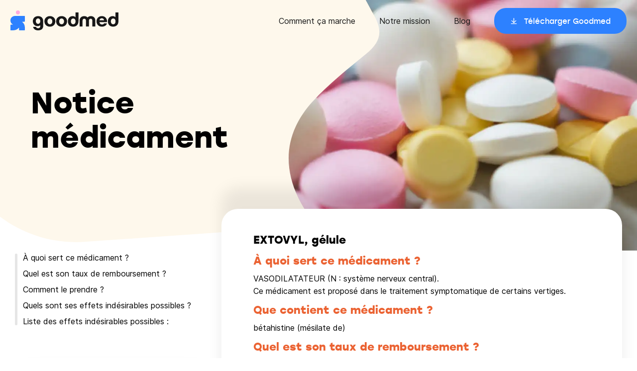

--- FILE ---
content_type: text/html
request_url: https://goodmed.com/medicaments/60887044
body_size: 20952
content:
<!DOCTYPE html><html lang="fr"><head><meta charSet="utf-8"/><meta http-equiv="x-ua-compatible" content="ie=edge"/><meta name="viewport" content="width=device-width, initial-scale=1, shrink-to-fit=no"/><meta name="generator" content="Gatsby 4.25.9"/><meta data-react-helmet="true" name="description" content="EXTOVYL, gélule"/><meta data-react-helmet="true" name="image" content="https://goodmed.com/goodmed-opengraph.jpg"/><meta data-react-helmet="true" property="og:url" content="https://goodmed.com/medicaments/60887044"/><meta data-react-helmet="true" property="og:title" content="EXTOVYL, gélule"/><meta data-react-helmet="true" property="og:description" content="EXTOVYL, gélule"/><meta data-react-helmet="true" name="viewport" content="width=device-width, initial-scale=1.0, maximum-scale=1.0, user-scalable=no"/><meta data-react-helmet="true" name="apple-itunes-app" content="app-id=1608397784"/><meta data-react-helmet="true" property="og:image" content="https://goodmed.com/goodmed-opengraph.jpg"/><meta data-react-helmet="true" name="twitter:card" content="summary_large_image"/><meta data-react-helmet="true" name="twitter:title" content="EXTOVYL, gélule"/><meta data-react-helmet="true" name="twitter:description" content="EXTOVYL, gélule"/><meta data-react-helmet="true" name="theme-color" content="#FEFAF1"/><meta data-react-helmet="true" name="twitter:image" content="https://goodmed.com/goodmed-opengraph.jpg"/><style data-href="/styles.cbdbd998a135ac5c0d70.css" data-identity="gatsby-global-css">*{background-repeat:no-repeat;box-sizing:border-box}a{text-decoration:none}a,abbr,acronym,address,applet,article,aside,audio,b,big,blockquote,body,canvas,caption,center,cite,code,dd,del,details,dfn,div,dl,dt,em,embed,fieldset,figcaption,figure,footer,form,h1,h2,h3,h4,h5,h6,header,hgroup,html,i,iframe,img,ins,kbd,label,legend,li,mark,menu,nav,object,ol,output,p,pre,q,ruby,s,samp,section,small,span,strike,strong,sub,summary,sup,table,tbody,td,tfoot,th,thead,time,tr,tt,u,ul,var,video{border:0;font-size:100%;font:inherit;margin:0;padding:0;vertical-align:baseline}article,aside,details,figcaption,figure,footer,header,hgroup,menu,nav,section{display:block}body{line-height:1}ol,ul{list-style:none}blockquote,q{quotes:none}blockquote:after,blockquote:before,q:after,q:before{content:"";content:none}table{border-collapse:collapse;border-spacing:0}@font-face{font-display:fallback;font-family:stolz;font-style:normal;font-weight:400;src:url(https://prismic-io.s3.amazonaws.com/goodmed/717ce391-0c77-4403-9fee-31ba27b31bc3_stolzl-regular-webfont.woff2) format("woff2"),url(https://prismic-io.s3.amazonaws.com/goodmed/bcc78a7a-cf60-451f-b0a4-806548c9412c_stolzl-regular-webfont.woff) format("woff")}@font-face{font-display:swap;font-family:stolz;font-style:normal;font-weight:500;src:url(https://prismic-io.s3.amazonaws.com/goodmed/02b1d10a-1358-4b46-abbd-fcb762c65222_stolzl-medium-webfont.woff2) format("woff2"),url(https://prismic-io.s3.amazonaws.com/goodmed/4cd26aad-2797-4a11-b6f5-1882062488ef_stolzl-medium-webfont.woff) format("woff")}@font-face{font-display:swap;font-family:stolz;font-style:normal;font-weight:700;src:url(https://prismic-io.s3.amazonaws.com/goodmed/b8bf0973-f2f8-4f06-ba07-3487d98e5398_stolzl-bold-webfont.woff2) format("woff2"),url(https://prismic-io.s3.amazonaws.com/goodmed/23579134-f6b7-45c9-ad8e-849e750ec9d5_stolzl-bold-webfont.woff) format("woff")}@font-face{font-display:swap;font-family:inter;font-style:normal;font-weight:400;src:url(https://prismic-io.s3.amazonaws.com/goodmed/0f564e3b-66bc-4817-833d-922451b11433_inter-regular.woff2) format("woff2"),url(https://prismic-io.s3.amazonaws.com/goodmed/2a172457-fc45-4b53-be05-bbc1c6796297_inter-regular.woff) format("woff")}@font-face{font-display:swap;font-family:inter;font-style:normal;font-weight:500;src:url(https://prismic-io.s3.amazonaws.com/goodmed/8a098844-2e1e-4afe-8c28-18b645eb96c6_inter-medium.woff2) format("woff2"),url(https://prismic-io.s3.amazonaws.com/goodmed/837c2110-7a1b-45b8-93a8-e29d1ecf4abc_inter-medium.woff) format("woff")}@media screen and (max-width:1280px){body,html{overflow-x:hidden}}body{font-family:inter,sans-serif;font-weight:400}html{-webkit-font-smoothing:antialiased;box-sizing:border-box;scroll-behavior:smooth}*,:after,:before{box-sizing:inherit}h1,h2,h3,h4,h5{font-family:stolz,sans-serif;font-weight:700}</style><title data-react-helmet="true">EXTOVYL, gélule</title><link data-react-helmet="true" rel="canonical" href="https://goodmed.com/medicaments/60887044"/><style>.gatsby-image-wrapper{position:relative;overflow:hidden}.gatsby-image-wrapper picture.object-fit-polyfill{position:static!important}.gatsby-image-wrapper img{bottom:0;height:100%;left:0;margin:0;max-width:none;padding:0;position:absolute;right:0;top:0;width:100%;object-fit:cover}.gatsby-image-wrapper [data-main-image]{opacity:0;transform:translateZ(0);transition:opacity .25s linear;will-change:opacity}.gatsby-image-wrapper-constrained{display:inline-block;vertical-align:top}</style><noscript><style>.gatsby-image-wrapper noscript [data-main-image]{opacity:1!important}.gatsby-image-wrapper [data-placeholder-image]{opacity:0!important}</style></noscript><script type="module">const e="undefined"!=typeof HTMLImageElement&&"loading"in HTMLImageElement.prototype;e&&document.body.addEventListener("load",(function(e){if(void 0===e.target.dataset.mainImage)return;if(void 0===e.target.dataset.gatsbyImageSsr)return;const t=e.target;let a=null,n=t;for(;null===a&&n;)void 0!==n.parentNode.dataset.gatsbyImageWrapper&&(a=n.parentNode),n=n.parentNode;const o=a.querySelector("[data-placeholder-image]"),r=new Image;r.src=t.currentSrc,r.decode().catch((()=>{})).then((()=>{t.style.opacity=1,o&&(o.style.opacity=0,o.style.transition="opacity 500ms linear")}))}),!0);</script><link rel="sitemap" type="application/xml" href="/sitemap-index.xml"/><script data-gatsby="web-vitals-polyfill">
              !function(){var e,t,n,i,r={passive:!0,capture:!0},a=new Date,o=function(){i=[],t=-1,e=null,f(addEventListener)},c=function(i,r){e||(e=r,t=i,n=new Date,f(removeEventListener),u())},u=function(){if(t>=0&&t<n-a){var r={entryType:"first-input",name:e.type,target:e.target,cancelable:e.cancelable,startTime:e.timeStamp,processingStart:e.timeStamp+t};i.forEach((function(e){e(r)})),i=[]}},s=function(e){if(e.cancelable){var t=(e.timeStamp>1e12?new Date:performance.now())-e.timeStamp;"pointerdown"==e.type?function(e,t){var n=function(){c(e,t),a()},i=function(){a()},a=function(){removeEventListener("pointerup",n,r),removeEventListener("pointercancel",i,r)};addEventListener("pointerup",n,r),addEventListener("pointercancel",i,r)}(t,e):c(t,e)}},f=function(e){["mousedown","keydown","touchstart","pointerdown"].forEach((function(t){return e(t,s,r)}))},p="hidden"===document.visibilityState?0:1/0;addEventListener("visibilitychange",(function e(t){"hidden"===document.visibilityState&&(p=t.timeStamp,removeEventListener("visibilitychange",e,!0))}),!0);o(),self.webVitals={firstInputPolyfill:function(e){i.push(e),u()},resetFirstInputPolyfill:o,get firstHiddenTime(){return p}}}();
            </script><script>window.dataLayer = window.dataLayer || [];window.dataLayer.push({"platform":"gatsby"}); (function(w,d,s,l,i){w[l]=w[l]||[];w[l].push({'gtm.start': new Date().getTime(),event:'gtm.js'});var f=d.getElementsByTagName(s)[0], j=d.createElement(s),dl=l!='dataLayer'?'&l='+l:'';j.async=true;j.src= 'https://www.googletagmanager.com/gtm.js?id='+i+dl+'';f.parentNode.insertBefore(j,f); })(window,document,'script','dataLayer', 'GTM-MZ73Z9R');</script><link rel="preconnect" href="https://plausible.io"/><script async="" defer="" data-domain="goodmed.com" src="https://plausible.io/js/plausible.js"></script><script>
          window.plausible = window.plausible || function() { (window.plausible.q = window.plausible.q || []).push(arguments) };
          
          </script><link rel="preconnect" href="https://static.cdn.prismic.io"/><link rel="dns-prefetch" href="https://static.cdn.prismic.io"/><style data-styled="" data-styled-version="5.3.3">.cfkVYL{box-sizing:border-box;margin:0 auto;max-width:100%;padding:0 20px;}/*!sc*/
@media (min-width:769px){.cfkVYL{max-width:1220px;width:100%;}}/*!sc*/
.cfkVYL *{box-sizing:border-box;}/*!sc*/
data-styled.g1[id="container__Container-sc-1pxeeax-0"]{content:"cfkVYL,"}/*!sc*/
.idkCYq{display:-webkit-box;display:-webkit-flex;display:-ms-flexbox;display:flex;-webkit-flex-flow:row wrap;-ms-flex-flow:row wrap;flex-flow:row wrap;width:calc(100% + 24px);margin-left:-24px;}/*!sc*/
data-styled.g9[id="grid__Grid-sc-4iw6zv-0"]{content:"idkCYq,"}/*!sc*/
.cqSLRJ{padding-left:24px;-webkit-flex:1 1 auto;-ms-flex:1 1 auto;flex:1 1 auto;width:100%;max-width:100%;}/*!sc*/
@media (max-width:768px) and (min-width:481px){.cqSLRJ{width:100%;max-width:100%;}}/*!sc*/
@media (max-width:1024px) and (min-width:769px){.cqSLRJ{width:33.333333333333336%;max-width:33.333333333333336%;}}/*!sc*/
@media (min-width:1025px){.cqSLRJ{width:33.333333333333336%;max-width:33.333333333333336%;}}/*!sc*/
.bpsJEN{padding-left:24px;-webkit-flex:1 1 auto;-ms-flex:1 1 auto;flex:1 1 auto;width:100%;max-width:100%;}/*!sc*/
@media (max-width:768px) and (min-width:481px){.bpsJEN{width:100%;max-width:100%;}}/*!sc*/
@media (max-width:1024px) and (min-width:769px){.bpsJEN{width:66.66666666666667%;max-width:66.66666666666667%;}}/*!sc*/
@media (min-width:1025px){.bpsJEN{width:66.66666666666667%;max-width:66.66666666666667%;}}/*!sc*/
data-styled.g10[id="grid__GridItem-sc-4iw6zv-1"]{content:"cqSLRJ,bpsJEN,"}/*!sc*/
.dSlWBK{margin-bottom:8px;font-weight:700;font-family:"stolz";}/*!sc*/
@media (min-width:769px){.dSlWBK{margin-bottom:32px;}}/*!sc*/
data-styled.g13[id="headings__TextElement-sc-cce706-0"]{content:"leNrUg,dSlWBK,"}/*!sc*/
.dGKBKd{font-size:20px;line-height:25px;}/*!sc*/
data-styled.g14[id="headings__P00-sc-cce706-1"]{content:"dGKBKd,"}/*!sc*/
@media (min-width:769px){.iJXTmq{font-size:22px;line-height:27.5px;}}/*!sc*/
data-styled.g15[id="headings__P0-sc-cce706-2"]{content:"iJXTmq,"}/*!sc*/
.dpWDfa{font-size:20px;line-height:25px;}/*!sc*/
@media (min-width:769px){.dpWDfa{font-size:24px;line-height:27.5px;}}/*!sc*/
data-styled.g18[id="headings__P3-sc-cce706-5"]{content:"dpWDfa,"}/*!sc*/
.eEMaCI{font-size:36px;line-height:41px;}/*!sc*/
@media (min-width:769px){.eEMaCI{font-size:60px;line-height:69px;}}/*!sc*/
data-styled.g19[id="headings__T2-sc-cce706-6"]{content:"eEMaCI,"}/*!sc*/
.hIrksk{font-size:22px;line-height:25px;}/*!sc*/
data-styled.g20[id="headings__T3-sc-cce706-7"]{content:"hIrksk,"}/*!sc*/
.jOAYYs{font-size:16px;line-height:20px;}/*!sc*/
data-styled.g21[id="headings__T4-sc-cce706-8"]{content:"jOAYYs,"}/*!sc*/
.iPOtxZ{font-family:"stolz";cursor:pointer;font-size:15px;font-weight:400;display:inline-block;height:52px;line-height:52px;padding:0 24px;border-radius:24px;-webkit-transition:0.3s -webkit-transform;-webkit-transition:0.3s transform;transition:0.3s transform;}/*!sc*/
.iPOtxZ > span{position:relative;padding-left:28px;background-image:url([data-uri]);background-position:left center;background-size:15px;}/*!sc*/
.iPOtxZ:hover{-webkit-transform:scale(0.95);-ms-transform:scale(0.95);transform:scale(0.95);}/*!sc*/
@media (min-width:769px){.iPOtxZ{padding:0 32px;}}/*!sc*/
.hOFvyW{font-family:"stolz";cursor:pointer;font-size:15px;font-weight:400;display:inline-block;height:52px;line-height:52px;padding:0 24px;border-radius:24px;-webkit-transition:0.3s -webkit-transform;-webkit-transition:0.3s transform;transition:0.3s transform;}/*!sc*/
.hOFvyW > span{position:relative;padding-left:28px;background-image:url([data-uri]);background-position:left center;background-size:15px;}/*!sc*/
.hOFvyW:hover{-webkit-transform:scale(0.95);-ms-transform:scale(0.95);transform:scale(0.95);}/*!sc*/
@media (min-width:769px){.hOFvyW{padding:0 32px;}}/*!sc*/
data-styled.g26[id="button__Button-sc-1ivhiia-0"]{content:"iPOtxZ,hOFvyW,"}/*!sc*/
.jiCeCv{color:#fff;background-color:#2D81FF;}/*!sc*/
.jiCeCv:hover{background-color:#1462D6;}/*!sc*/
data-styled.g27[id="button__ButtonBlue-sc-1ivhiia-1"]{content:"jiCeCv,"}/*!sc*/
.kyOGvK{position:fixed;z-index:99;top:0;left:0;right:0;height:68px;padding:14px 20px;-webkit-transition:0.3s background-color;transition:0.3s background-color;}/*!sc*/
@media (min-width:1141px){.kyOGvK{height:84px;padding:16px 20px;}}/*!sc*/
data-styled.g29[id="style__Wrapper-sc-19rskqq-0"]{content:"kyOGvK,"}/*!sc*/
.YStvI{max-width:1238px;margin:0 auto;}/*!sc*/
@media (max-width:1140px){.YStvI > div:first-child img{max-width:180px;margin-top:4px;}}/*!sc*/
@media (min-width:1141px){.YStvI{display:-webkit-box;display:-webkit-flex;display:-ms-flexbox;display:flex;-webkit-align-items:center;-webkit-box-align:center;-ms-flex-align:center;align-items:center;}.YStvI > nav:last-child{-webkit-flex:0 0 auto;-ms-flex:0 0 auto;flex:0 0 auto;}.YStvI > div:first-child{-webkit-flex:1 1 auto;-ms-flex:1 1 auto;flex:1 1 auto;}}/*!sc*/
data-styled.g30[id="style__Container-sc-19rskqq-1"]{content:"YStvI,"}/*!sc*/
.fvxpBJ ul li a{font-size:16px;line-height:20px;color:#171717;position:relative;}/*!sc*/
.fvxpBJ ul li a::after{content:"";position:absolute;bottom:-4px;left:0;width:100%;-webkit-transform:scaleX(0);-ms-transform:scaleX(0);transform:scaleX(0);-webkit-transform-origin:0 0;-ms-transform-origin:0 0;transform-origin:0 0;-webkit-transition:250ms -webkit-transform;-webkit-transition:250ms transform;transition:250ms transform;height:1px;background-color:#171717;}/*!sc*/
.fvxpBJ ul li a.active::after,.fvxpBJ ul li a:hover::after{-webkit-transform:scaleX(1);-ms-transform:scaleX(1);transform:scaleX(1);}/*!sc*/
.fvxpBJ ul li a.btn::after{content:none;}/*!sc*/
@media (max-width:1140px){.fvxpBJ{position:fixed;top:0;left:0;width:100%;height:100%;padding:104px 20px 40px;background-color:#fff;z-index:-1;-webkit-transition:0.3s -webkit-transform;-webkit-transition:0.3s transform;transition:0.3s transform;-webkit-transform:translateX(110vw);-ms-transform:translateX(110vw);transform:translateX(110vw);}.fvxpBJ ul li{margin-bottom:24px;}}/*!sc*/
@media (min-width:1141px){.fvxpBJ ul li{display:inline-block;vertical-align:middle;margin-left:48px;}}/*!sc*/
data-styled.g31[id="style__Menu-sc-19rskqq-2"]{content:"fvxpBJ,"}/*!sc*/
.ghiWle{cursor:pointer;position:absolute;top:20px;right:20px;border:none;padding:0 0 4px;border-bottom:1px solid;font-size:16px;font-family:"stolz";background-color:transparent;}/*!sc*/
@media (min-width:1141px){.ghiWle{display:none;}}/*!sc*/
data-styled.g32[id="style__Hmbg-sc-19rskqq-3"]{content:"ghiWle,"}/*!sc*/
.fNoJZG{padding:68px 0 40px;margin-top:auto;}/*!sc*/
@media (min-width:1001px){.fNoJZG{padding:68px 0 40px;}}/*!sc*/
data-styled.g33[id="style__Wrapper-sc-hs1k6d-0"]{content:"fNoJZG,"}/*!sc*/
.jNwGyw{font-family:"stolz";font-size:24px;line-height:32px;margin:0 0 24px;font-weight:700;}/*!sc*/
data-styled.g34[id="style__Title-sc-hs1k6d-1"]{content:"jNwGyw,"}/*!sc*/
.hiErjk li{margin:0 0 16px;font-size:18px;line-height:22px;}/*!sc*/
.hiErjk li a{color:#171717;position:relative;}/*!sc*/
.hiErjk li a::after{content:"";position:absolute;bottom:-4px;left:0;width:100%;-webkit-transform:scaleX(0);-ms-transform:scaleX(0);transform:scaleX(0);-webkit-transform-origin:0 0;-ms-transform-origin:0 0;transform-origin:0 0;-webkit-transition:250ms -webkit-transform;-webkit-transition:250ms transform;transition:250ms transform;height:1px;background-color:#171717;}/*!sc*/
.hiErjk li a.active::after,.hiErjk li a:hover::after{-webkit-transform:scaleX(1);-ms-transform:scaleX(1);transform:scaleX(1);}/*!sc*/
data-styled.g35[id="style__Submenu-sc-hs1k6d-2"]{content:"hiErjk,"}/*!sc*/
.iIDHjg{margin:0 0 32px;}/*!sc*/
data-styled.g36[id="style__MenuItem-sc-hs1k6d-3"]{content:"iIDHjg,"}/*!sc*/
.duWqhw li{margin:0 0 12px;}/*!sc*/
.duWqhw li a{cursor:pointer;display:block;-webkit-transition:0.3s -webkit-transform;-webkit-transition:0.3s transform;transition:0.3s transform;}/*!sc*/
.duWqhw li a:hover{-webkit-transform:scale(0.95);-ms-transform:scale(0.95);transform:scale(0.95);}/*!sc*/
data-styled.g37[id="style__Stores-sc-hs1k6d-4"]{content:"duWqhw,"}/*!sc*/
.gTpHaR{display:-webkit-box;display:-webkit-flex;display:-ms-flexbox;display:flex;-webkit-align-items:flex-end;-webkit-box-align:flex-end;-ms-flex-align:flex-end;align-items:flex-end;-webkit-transition:all 0.2s;transition:all 0.2s;}/*!sc*/
.gTpHaR li{display:inline-block;vertical-align:middle;margin-right:16px;}/*!sc*/
.gTpHaR li a{display:block;-webkit-transition:all 0.2s;transition:all 0.2s;}/*!sc*/
.gTpHaR li a:hover{-webkit-transform:scale(1.25);-ms-transform:scale(1.25);transform:scale(1.25);}/*!sc*/
data-styled.g38[id="style__Networks-sc-hs1k6d-5"]{content:"gTpHaR,"}/*!sc*/
.hdKfbl{height:1px;margin:0px;border-width:0px;background-color:#9B9B9B;width:100%;}/*!sc*/
data-styled.g39[id="style__Hr-sc-hs1k6d-6"]{content:"hdKfbl,"}/*!sc*/
.bYbJRd{width:calc(100% + 16px);margin-left:-16px;margin-bottom:26px;}/*!sc*/
.bYbJRd > div{padding-left:16px;-webkit-flex:1 1 auto;-ms-flex:1 1 auto;flex:1 1 auto;}/*!sc*/
@media (min-width:1001px){.bYbJRd{display:-webkit-box;display:-webkit-flex;display:-ms-flexbox;display:flex;-webkit-flex-flow:row nowrap;-ms-flex-flow:row nowrap;flex-flow:row nowrap;margin-bottom:26px;}}/*!sc*/
data-styled.g40[id="style__Grid-sc-hs1k6d-7"]{content:"bYbJRd,"}/*!sc*/
.cTyzde{margin-top:12px;}/*!sc*/
.cTyzde .menu > li a{font-size:16px;line-height:24px;color:#171717;position:relative;}/*!sc*/
.cTyzde .menu > li a::after{content:"";position:absolute;bottom:-4px;left:0;width:100%;-webkit-transform:scaleX(0);-ms-transform:scaleX(0);transform:scaleX(0);-webkit-transform-origin:0 0;-ms-transform-origin:0 0;transform-origin:0 0;-webkit-transition:250ms -webkit-transform;-webkit-transition:250ms transform;transition:250ms transform;height:1px;background-color:#171717;}/*!sc*/
.cTyzde .menu > li a.active::after,.cTyzde .menu > li a:hover::after{-webkit-transform:scaleX(1);-ms-transform:scaleX(1);transform:scaleX(1);}/*!sc*/
.cTyzde .menu > li{margin:0 0 8px;}/*!sc*/
.cTyzde > div:first-child{margin-bottom:48px;}/*!sc*/
@media (min-width:1001px){.cTyzde{display:-webkit-box;display:-webkit-flex;display:-ms-flexbox;display:flex;-webkit-flex-flow:row-reverse;-ms-flex-flow:row-reverse;flex-flow:row-reverse;-webkit-align-items:center;-webkit-box-align:center;-ms-flex-align:center;align-items:center;}.cTyzde > div:last-child{-webkit-flex:1 1 auto;-ms-flex:1 1 auto;flex:1 1 auto;}.cTyzde > div:first-child{-webkit-flex:0 0 auto;-ms-flex:0 0 auto;flex:0 0 auto;margin-bottom:0;}.cTyzde .menu > li{display:inline-block;vertical-align:middle;margin-left:24px;margin-bottom:0;}}/*!sc*/
data-styled.g41[id="style__Legal-sc-hs1k6d-8"]{content:"cTyzde,"}/*!sc*/
.bTGnYe{display:-webkit-box;display:-webkit-flex;display:-ms-flexbox;display:flex;-webkit-flex-direction:column;-ms-flex-direction:column;flex-direction:column;width:100%;min-height:100vh;background-color:#fff;}/*!sc*/
data-styled.g49[id="layout__Wrapper-sc-1qile9j-0"]{content:"bTGnYe,"}/*!sc*/
.dqCxSo{position:relative;background-image:url([data-uri]);background-size:1500px;background-position-x:center;min-height:650px;}/*!sc*/
@media all and (min-width:1441px){.dqCxSo{background-size:1900px;}}/*!sc*/
data-styled.g325[id="style__BackgroundLayout-sc-cvu3s0-0"]{content:"dqCxSo,"}/*!sc*/
@media (min-width:769px){.hqNTdO{display:none;}}/*!sc*/
data-styled.g326[id="style__MobileCTA-sc-cvu3s0-1"]{content:"hqNTdO,"}/*!sc*/
.bOxvAL{display:-webkit-inline-box;display:-webkit-inline-flex;display:-ms-inline-flexbox;display:inline-flex;margin-bottom:5px;position:relative;color:#1462D6;-webkit-transition:all 0.2s ease-in-out;transition:all 0.2s ease-in-out;font-weight:500;box-shadow:0 2px 0px -1px #1462D6;line-height:1.25;}/*!sc*/
data-styled.g327[id="style__Link-sc-cvu3s0-2"]{content:"bOxvAL,"}/*!sc*/
.iFyuMB{position:relative;display:-webkit-box;display:-webkit-flex;display:-ms-flexbox;display:flex;-webkit-align-items:flex-start;-webkit-box-align:flex-start;-ms-flex-align:flex-start;align-items:flex-start;max-width:1225px;width:100%;border-radius:50px;margin:0 auto;}/*!sc*/
@media (max-width:1140px){.iFyuMB{padding:0;}}/*!sc*/
data-styled.g328[id="style__Section-sc-cvu3s0-3"]{content:"iFyuMB,"}/*!sc*/
.eOoWng{max-width:1220px;display:-webkit-box;display:-webkit-flex;display:-ms-flexbox;display:flex;margin:0 auto;padding:90px 16px 140px;}/*!sc*/
@media (min-width:769px){.eOoWng{padding:170px 32px;}}/*!sc*/
data-styled.g329[id="style__DrugContainer-sc-cvu3s0-4"]{content:"eOoWng,"}/*!sc*/
.evVgDF{max-width:1220px;display:-webkit-box;display:-webkit-flex;display:-ms-flexbox;display:flex;margin:0 auto;padding:0;width:100%;}/*!sc*/
data-styled.g330[id="style__StyledContainer-sc-cvu3s0-5"]{content:"evVgDF,"}/*!sc*/
@media (max-width:768px){.cnEqCh{-webkit-flex-direction:column-reverse;-ms-flex-direction:column-reverse;flex-direction:column-reverse;}}/*!sc*/
data-styled.g331[id="style__StyledGrid-sc-cvu3s0-6"]{content:"cnEqCh,"}/*!sc*/
.kCCvPz{margin-bottom:32px;font-family:"stolz",sans-serif;font-weight:700;}/*!sc*/
data-styled.g332[id="style__Title-sc-cvu3s0-7"]{content:"kCCvPz,"}/*!sc*/
.jcASIY{-webkit-clip-path:url(#drug-info);clip-path:url(#drug-info);position:absolute;right:0;top:0;width:700px;}/*!sc*/
@media (max-width:1140px){.jcASIY{z-index:-1;}.jcASIY img{display:none;}}/*!sc*/
data-styled.g333[id="style__Image-sc-cvu3s0-8"]{content:"jcASIY,"}/*!sc*/
.jtcSCz{display:block;margin-bottom:1rem;position:relative;}/*!sc*/
.jtcSCz.active{color:#EB6333;-webkit-transition:all 0.2s ease-in-out;transition:all 0.2s ease-in-out;}/*!sc*/
.jtcSCz.active::before{content:"";background-color:#EB6333;width:5px;position:absolute;left:-16px;top:0;height:100%;border-radius:20px;}/*!sc*/
.jtcSCz:hover{cursor:pointer;color:#EB6333;}/*!sc*/
data-styled.g334[id="style__NavLink-sc-1qu7cfp-0"]{content:"jtcSCz,"}/*!sc*/
.czzLyt{position:relative;margin-bottom:6rem;padding-left:1rem;}/*!sc*/
.czzLyt::before{-webkit-transition:all 0.2s ease-in-out;transition:all 0.2s ease-in-out;content:"   ";background-color:#E5E5E5;width:5px;position:absolute;left:0px;top:0;height:100%;border-radius:20px;}/*!sc*/
@media all and (max-width:1200px){.czzLyt{display:none;}}/*!sc*/
data-styled.g335[id="style__StickyList-sc-1qu7cfp-1"]{content:"czzLyt,"}/*!sc*/
.gnUzhL{background:#ffffff;box-shadow:0px 0px 40px 1px rgba(0,0,0,0.08);border-radius:26px;padding:24px 32px 35px;}/*!sc*/
@media (max-width:768px){.gnUzhL{margin:0 20px 20px;}}/*!sc*/
@media (min-width:769px){.gnUzhL{padding:20px 40px;border-radius:26px;margin-bottom:20px;display:-webkit-box;display:-webkit-flex;display:-ms-flexbox;display:flex;}}/*!sc*/
@media (min-width:1025px){.gnUzhL{display:-webkit-box;display:-webkit-flex;display:-ms-flexbox;display:flex;}}/*!sc*/
.gnUzhL svg{display:block;margin:-120px 0 24px;max-width:108px;}/*!sc*/
@media (min-width:769px){.gnUzhL svg{margin:-120px 0 16px;max-width:136px;}}/*!sc*/
data-styled.g336[id="style__Block-sc-1qu7cfp-2"]{content:"gnUzhL,"}/*!sc*/
.cSSbbE{background-color:#fff;box-shadow:0px -42px 30px rgba(0,0,0,0.08);min-height:600px;border-radius:33px;padding:48px 64px 64px 64px;margin-top:-90px;z-index:10;}/*!sc*/
.cSSbbE p,.cSSbbE ul{font-family:"inter",sans-serif;line-height:1.1;margin-bottom:8px;}/*!sc*/
.cSSbbE ul{list-style:inside;}/*!sc*/
@media (max-width:1140px){.cSSbbE{padding:48px 16px 64px 16px;}}/*!sc*/
data-styled.g337[id="style__ContentWrapper-sc-1qu7cfp-3"]{content:"cSSbbE,"}/*!sc*/
.fgpRoU{padding:4px 8px;margin-right:10px;display:-webkit-inline-box;display:-webkit-inline-flex;display:-ms-inline-flexbox;display:inline-flex;border:2px solid #FFDC6D;background-color:#FFF8E2;border-radius:30px;margin-bottom:16px;white-space:nowrap;}/*!sc*/
data-styled.g338[id="style__Tag-sc-1qu7cfp-4"]{content:"fgpRoU,"}/*!sc*/
.bVDoEe{color:#EB6333;margin-top:16px;margin-bottom:16px;}/*!sc*/
data-styled.g339[id="style__DrugTitle-sc-1qu7cfp-5"]{content:"bVDoEe,"}/*!sc*/
</style><link rel="icon" href="/favicon-32x32.png?v=e8d007e22e704c458ed3c4e2c149c0a7" type="image/png"/><link rel="icon" href="/favicon.svg?v=e8d007e22e704c458ed3c4e2c149c0a7" type="image/svg+xml"/><link rel="manifest" href="/manifest.webmanifest" crossorigin="anonymous"/><link rel="apple-touch-icon" sizes="48x48" href="/icons/icon-48x48.png?v=e8d007e22e704c458ed3c4e2c149c0a7"/><link rel="apple-touch-icon" sizes="72x72" href="/icons/icon-72x72.png?v=e8d007e22e704c458ed3c4e2c149c0a7"/><link rel="apple-touch-icon" sizes="96x96" href="/icons/icon-96x96.png?v=e8d007e22e704c458ed3c4e2c149c0a7"/><link rel="apple-touch-icon" sizes="144x144" href="/icons/icon-144x144.png?v=e8d007e22e704c458ed3c4e2c149c0a7"/><link rel="apple-touch-icon" sizes="192x192" href="/icons/icon-192x192.png?v=e8d007e22e704c458ed3c4e2c149c0a7"/><link rel="apple-touch-icon" sizes="256x256" href="/icons/icon-256x256.png?v=e8d007e22e704c458ed3c4e2c149c0a7"/><link rel="apple-touch-icon" sizes="384x384" href="/icons/icon-384x384.png?v=e8d007e22e704c458ed3c4e2c149c0a7"/><link rel="apple-touch-icon" sizes="512x512" href="/icons/icon-512x512.png?v=e8d007e22e704c458ed3c4e2c149c0a7"/></head><body><noscript><iframe src="https://www.googletagmanager.com/ns.html?id=GTM-MZ73Z9R" height="0" width="0" style="display: none; visibility: hidden" aria-hidden="true"></iframe></noscript><div id="___gatsby"><div style="outline:none" tabindex="-1" id="gatsby-focus-wrapper"><header class="style__Wrapper-sc-19rskqq-0 kyOGvK"><button class="style__Hmbg-sc-19rskqq-3 ghiWle">MENU</button><div class="style__Container-sc-19rskqq-1 YStvI"><div><a href="/"><img src="/logo.svg" alt="Goodmed"/></a></div><nav class="style__Menu-sc-19rskqq-2 fvxpBJ"><ul><li><a href="/fr/comment-goodmed-marche">Comment ça marche</a></li><li><a href="/fr/notre-equipe">Notre mission</a></li><li><a href="/fr/blog/1">Blog</a></li><li><a style="color:black" href="https://app.adjust.com/priy09i?campaign=Website-2022&amp;adgroup=General&amp;creative=CTA" class="btn"><div class="button__Button-sc-1ivhiia-0 button__ButtonBlue-sc-1ivhiia-1 iPOtxZ jiCeCv"><span>Télécharger Goodmed</span></div></a></li></ul></nav></div></header><main class="layout__Wrapper-sc-1qile9j-0 bTGnYe"><div class="style__BackgroundLayout-sc-cvu3s0-0 dqCxSo"><div class="container__Container-sc-1pxeeax-0 style__DrugContainer-sc-cvu3s0-4 cfkVYL eOoWng"><div><p style="max-width:420px" class="headings__TextElement-sc-cce706-0 headings__T2-sc-cce706-6 style__Title-sc-cvu3s0-7 leNrUg eEMaCI kCCvPz">Notice médicament</p><div class="style__MobileCTA-sc-cvu3s0-1 hqNTdO"><div><div class="btn"><div class="button__Button-sc-1ivhiia-0 button__ButtonBlue-sc-1ivhiia-1 iPOtxZ jiCeCv"><span>Télécharger Goodmed</span></div></div></div><div style="margin-top:24px;position:relative"><div class="style__Link-sc-cvu3s0-2 bOxvAL">Je suis un professionnel de santé</div></div></div></div><div class="style__Image-sc-cvu3s0-8 jcASIY"><div data-gatsby-image-wrapper="" class="gatsby-image-wrapper gatsby-image-wrapper-constrained"><div style="max-width:948px;display:block"><img alt="" role="presentation" aria-hidden="true" src="data:image/svg+xml;charset=utf-8,%3Csvg height=&#x27;741&#x27; width=&#x27;948&#x27; xmlns=&#x27;http://www.w3.org/2000/svg&#x27; version=&#x27;1.1&#x27;%3E%3C/svg%3E" style="max-width:100%;display:block;position:static"/></div><div aria-hidden="true" data-placeholder-image="" style="opacity:1;transition:opacity 500ms linear;background-color:#e8c8d8;position:absolute;top:0;left:0;bottom:0;right:0"></div><picture><source type="image/webp" data-srcset="/static/ddbef40f2fa5a1fafd03b793a66c8470/1e4f3/drugs.webp 237w,/static/ddbef40f2fa5a1fafd03b793a66c8470/79d5c/drugs.webp 474w,/static/ddbef40f2fa5a1fafd03b793a66c8470/b55fb/drugs.webp 948w" sizes="1300px"/><img data-gatsby-image-ssr="" sizes="1300px" data-main-image="" style="opacity:0" decoding="async" loading="lazy" data-src="/static/ddbef40f2fa5a1fafd03b793a66c8470/8f489/drugs.png" data-srcset="/static/ddbef40f2fa5a1fafd03b793a66c8470/dedd7/drugs.png 237w,/static/ddbef40f2fa5a1fafd03b793a66c8470/75059/drugs.png 474w,/static/ddbef40f2fa5a1fafd03b793a66c8470/8f489/drugs.png 948w" alt="information medicament"/></picture><noscript><picture><source type="image/webp" srcSet="/static/ddbef40f2fa5a1fafd03b793a66c8470/1e4f3/drugs.webp 237w,/static/ddbef40f2fa5a1fafd03b793a66c8470/79d5c/drugs.webp 474w,/static/ddbef40f2fa5a1fafd03b793a66c8470/b55fb/drugs.webp 948w" sizes="1300px"/><img data-gatsby-image-ssr="" sizes="1300px" data-main-image="" style="opacity:0" decoding="async" loading="lazy" src="/static/ddbef40f2fa5a1fafd03b793a66c8470/8f489/drugs.png" srcSet="/static/ddbef40f2fa5a1fafd03b793a66c8470/dedd7/drugs.png 237w,/static/ddbef40f2fa5a1fafd03b793a66c8470/75059/drugs.png 474w,/static/ddbef40f2fa5a1fafd03b793a66c8470/8f489/drugs.png 948w" alt="information medicament"/></picture></noscript><script type="module">const t="undefined"!=typeof HTMLImageElement&&"loading"in HTMLImageElement.prototype;if(t){const t=document.querySelectorAll("img[data-main-image]");for(let e of t){e.dataset.src&&(e.setAttribute("src",e.dataset.src),e.removeAttribute("data-src")),e.dataset.srcset&&(e.setAttribute("srcset",e.dataset.srcset),e.removeAttribute("data-srcset"));const t=e.parentNode.querySelectorAll("source[data-srcset]");for(let e of t)e.setAttribute("srcset",e.dataset.srcset),e.removeAttribute("data-srcset");e.complete&&(e.style.opacity=1)}}</script></div></div><svg width="0" height="0" viewBox="0 0 1163 765"><defs><clipPath clipPathUnits="objectBoundingBox" transform="scale(.001047 .001204)" id="drug-info"><path d="M250.186 762.457C537.894 767.117 825.727 763.748 1113.51 764.739C1147.35 764.862 1163.25 758.357 1162.57 738C1162.28 729.533 1161.5 726 1161.5 704C1161.5 682 1163 0 1163 0H211.276C219.77 17.5938 227.811 34.084 235.179 48.9766C260.023 99.1918 249.542 130.659 211.734 165.038C161.465 210.751 110.017 256.354 66.8981 308.49C-5.98341 396.563 -19.026 497.812 26.356 603.343C68.3281 700.892 145.342 760.741 250.186 762.457Z" fill="#fff"></path></clipPath></defs></svg></div><section class="style__Section-sc-cvu3s0-3 iFyuMB"><div class="container__Container-sc-1pxeeax-0 style__StyledContainer-sc-cvu3s0-5 cfkVYL evVgDF"><div class="grid__Grid-sc-4iw6zv-0 style__StyledGrid-sc-cvu3s0-6 idkCYq cnEqCh"><div class="grid__GridItem-sc-4iw6zv-1 cqSLRJ"><div><ul class="style__StickyList-sc-1qu7cfp-1 czzLyt"><a class="style__NavLink-sc-1qu7cfp-0 jtcSCz">À quoi sert ce médicament ?</a><a class="style__NavLink-sc-1qu7cfp-0 jtcSCz">Quel est son taux de remboursement ?</a><a class="style__NavLink-sc-1qu7cfp-0 jtcSCz">Comment le prendre ?</a><a class="style__NavLink-sc-1qu7cfp-0 jtcSCz">Quels sont ses effets indésirables possibles ?</a><a class="style__NavLink-sc-1qu7cfp-0 jtcSCz">Liste des effets indésirables possibles : </a></ul><div class="style__Block-sc-1qu7cfp-2 gnUzhL"><div><div style="margin-top:16px"><div class="headings__TextElement-sc-cce706-0 headings__P3-sc-cce706-5 dSlWBK dpWDfa">Téléchargez l’app Goodmed</div></div><div><a href="https://app.adjust.com/y0h912n?campaign=Goodmed-Website&amp;adgroup=Website&amp;creative=Fiches-Médicaments" target="_blank" rel="nofollow noreferrer"><img src="[data-uri]" alt="appstore"/></a><a href="https://app.adjust.com/y0h912n?campaign=Goodmed-Website&amp;adgroup=Website&amp;creative=Fiches-Médicaments" target="_blank" rel="nofollow noreferrer"><img src="/static/google-play.178999d9.svg" alt="google play"/></a></div></div></div><div class="style__Block-sc-1qu7cfp-2 gnUzhL"><div><div style="margin-top:16px"><div class="headings__TextElement-sc-cce706-0 headings__P3-sc-cce706-5 dSlWBK dpWDfa">Vous êtes un professionel de santé ?</div></div><div><a style="color:black" href="https://dub.sh/prodregister" target="_blank" rel="noopener nofollow" class="btn"><div class="button__Button-sc-1ivhiia-0 button__ButtonBlue-sc-1ivhiia-1 hOFvyW jiCeCv"><span>Cliquez ici</span></div></a></div></div></div></div></div><div class="grid__GridItem-sc-4iw6zv-1 bpsJEN"><div class="style__ContentWrapper-sc-1qu7cfp-3 cSSbbE"><h1 class="headings__TextElement-sc-cce706-0 headings__P00-sc-cce706-1 headings__P0-sc-cce706-2 leNrUg dGKBKd iJXTmq">EXTOVYL, gélule</h1><div><h2 class="headings__TextElement-sc-cce706-0 headings__T3-sc-cce706-7 style__DrugTitle-sc-1qu7cfp-5 leNrUg hIrksk bVDoEe">À quoi sert ce médicament ?</h2><p>VASODILATATEUR (N : système nerveux central).</p><p>Ce médicament est proposé dans le traitement symptomatique de certains vertiges.</p></div><div><h2 class="headings__TextElement-sc-cce706-0 headings__T3-sc-cce706-7 style__DrugTitle-sc-1qu7cfp-5 leNrUg hIrksk bVDoEe">Que contient ce médicament ?</h2><p>bétahistine (mésilate de)</p></div><div><h2 class="headings__TextElement-sc-cce706-0 headings__T3-sc-cce706-7 style__DrugTitle-sc-1qu7cfp-5 leNrUg hIrksk bVDoEe">Quel est son taux de remboursement ?</h2><p>Taux de remboursement: <!-- -->30<!-- -->%</p><p>Prix: <!-- -->5.5<!-- -->€</p></div><div><h2 class="headings__TextElement-sc-cce706-0 headings__T3-sc-cce706-7 style__DrugTitle-sc-1qu7cfp-5 leNrUg hIrksk bVDoEe">Comment le prendre ?</h2><p>Veillez à toujours prendre ce médicament en suivant exactement les indications de votre médecin ou pharmacien. Vérifiez auprès de votre médecin ou pharmacien en cas de doute.</p><h3 style="margin:8px 0">Posologie :</h3><p>Traitement réservé à l’adulte.</p><p>La dose à utiliser est déterminée par votre médecin.</p><p>En général, la posologie est de 1 gélule, deux à trois fois par jour.</p><h3 style="margin:8px 0">Mode d’administration :</h3><p>Voie orale.</p><p>Avaler les gélules avec un demi-verre d’eau, au cours d’un repas.</p><p>Dans tous les cas, se conformer strictement à la prescription médicale.</p><h3 style="margin:8px 0">Fréquence d’administration :</h3><p>Dans tous les cas, se conformer strictement à la prescription médicale.</p><h3 style="margin:8px 0">Durée du traitement :</h3><p>Dans tous les cas, se conformer strictement à la prescription médicale.</p><h3 style="margin:8px 0">Si vous avez pris plus d’EXTOVYL, gélule que vous n’auriez dû :</h3><p>Avertir un médecin qui décidera du traitement approprié.</p><h3 style="margin:8px 0">Si vous oubliez de prendre EXTOVYL, gélule :</h3><p>Ne prenez pas de dose double pour compenser la dose que vous avez oublié de prendre.</p><h3 style="margin:8px 0">Si vous arrêtez de prendre EXTOVYL, gélule :</h3><p>Sans objet.</p><p>Si vous avez d’autres questions sur l’utilisation de ce médicament, demandez plus d’informations à votre médecin ou à votre pharmacien.</p></div><div><h2 class="headings__TextElement-sc-cce706-0 headings__T3-sc-cce706-7 style__DrugTitle-sc-1qu7cfp-5 leNrUg hIrksk bVDoEe">Quels sont ses effets indésirables possibles ?</h2><p>Comme tous les médicaments, ce médicament peut provoquer des effets indésirables, mais ils ne surviennent pas systématiquement chez tout le monde.</p><h3 style="margin:8px 0"></h3><ul><p>· Effets indésirables les plus fréquents : douleurs d’estomac, nausées, vomissements, sécheresse buccale, diarrhée.</p></ul><h3 style="margin:8px 0"></h3><ul><p>· Plus rarement : céphalées, asthénie, somnolence, réactions d’hypersensibilité.</p></ul><h3 style="margin:8px 0"></h3><ul></ul></div><div><h2 class="headings__TextElement-sc-cce706-0 headings__T3-sc-cce706-7 style__DrugTitle-sc-1qu7cfp-5 leNrUg hIrksk bVDoEe">Liste des effets indésirables possibles : </h2><p><span class="style__Tag-sc-1qu7cfp-4 fgpRoU">Douleur abdominale</span><span class="style__Tag-sc-1qu7cfp-4 fgpRoU">Diarrhée</span><span class="style__Tag-sc-1qu7cfp-4 fgpRoU">Mal au coeur</span><span class="style__Tag-sc-1qu7cfp-4 fgpRoU">Vomi</span><span class="style__Tag-sc-1qu7cfp-4 fgpRoU">Bouche sèche</span></p></div></div></div></div></div></section></div><footer class="style__Wrapper-sc-hs1k6d-0 fNoJZG"><div class="container__Container-sc-1pxeeax-0 cfkVYL"><div class="style__Grid-sc-hs1k6d-7 bYbJRd"><div class="style__MenuItem-sc-hs1k6d-3 iIDHjg"><h6 class="style__Title-sc-hs1k6d-1 jNwGyw">Goodmed</h6><ul class="style__Submenu-sc-hs1k6d-2 hiErjk"><li><a href="/fr/comment-goodmed-marche">Comment ça marche ?</a></li><li><a href="/fr/notre-equipe">Notre mission</a></li><li><a href="/fr/premium">Goodmed Premium</a></li><li><a href="/fr/assurances-mutuelles-sante">Assurances et mutuelles</a></li></ul></div><div class="style__MenuItem-sc-hs1k6d-3 iIDHjg"><h6 class="style__Title-sc-hs1k6d-1 jNwGyw">Ressources</h6><ul class="style__Submenu-sc-hs1k6d-2 hiErjk"><li><a href="/fr/blog/1">Blog</a></li><li><a href="/fr/podcast-matin-midi-soir">Podcast</a></li><li><a style="color:black" href="https://goodmed.com/liste-des-medicaments/1">Liste des médicaments</a></li></ul></div><div class="style__MenuItem-sc-hs1k6d-3 iIDHjg"><h6 class="style__Title-sc-hs1k6d-1 jNwGyw">Aide</h6><ul class="style__Submenu-sc-hs1k6d-2 hiErjk"><li><a href="/fr/faq">FAQ</a></li><li><a style="color:black" href="https://synapse-med.typeform.com/to/IQbq7mFv" target="_blank" rel="noopener nofollow">Contact</a></li><li><a style="color:black" href="https://synapse-medicine.notion.site/Goodmed-Espace-Presse-64f1cc3b8c0f44f0a304be97e8bdad42">Presse</a></li></ul></div><div class="style__MenuItem-sc-hs1k6d-3 iIDHjg"><h6 class="style__Title-sc-hs1k6d-1 jNwGyw">Télécharger</h6><ul class="style__Stores-sc-hs1k6d-4 duWqhw"><li><a href="https://app.adjust.com/priy09i?campaign=Website-2022&amp;adgroup=General&amp;creative=CTA" target="_blank" rel="noreferrer"><div data-gatsby-image-wrapper="" style="width:129px;height:40px" class="gatsby-image-wrapper"><div aria-hidden="true" data-placeholder-image="" style="opacity:1;transition:opacity 500ms linear"></div><img data-gatsby-image-ssr="" sizes="129px" data-main-image="" style="opacity:0" decoding="async" loading="lazy" data-src="https://goodmed.cdn.prismic.io/goodmed/45d91ce3-ed35-4fbb-ae71-f2e3930243a5_appstore.svg?ixlib=gatsbyFP&amp;auto=compress%2Cformat&amp;fit=max&amp;w=129&amp;h=40" data-srcset="https://goodmed.cdn.prismic.io/goodmed/45d91ce3-ed35-4fbb-ae71-f2e3930243a5_appstore.svg?ixlib=gatsbyFP&amp;auto=compress%2Cformat&amp;fit=max&amp;w=129&amp;h=40 129w" alt="app store"/><noscript><img data-gatsby-image-ssr="" sizes="129px" data-main-image="" style="opacity:0" decoding="async" loading="lazy" src="https://goodmed.cdn.prismic.io/goodmed/45d91ce3-ed35-4fbb-ae71-f2e3930243a5_appstore.svg?ixlib=gatsbyFP&amp;auto=compress%2Cformat&amp;fit=max&amp;w=129&amp;h=40" srcSet="https://goodmed.cdn.prismic.io/goodmed/45d91ce3-ed35-4fbb-ae71-f2e3930243a5_appstore.svg?ixlib=gatsbyFP&amp;auto=compress%2Cformat&amp;fit=max&amp;w=129&amp;h=40 129w" alt="app store"/></noscript><script type="module">const t="undefined"!=typeof HTMLImageElement&&"loading"in HTMLImageElement.prototype;if(t){const t=document.querySelectorAll("img[data-main-image]");for(let e of t){e.dataset.src&&(e.setAttribute("src",e.dataset.src),e.removeAttribute("data-src")),e.dataset.srcset&&(e.setAttribute("srcset",e.dataset.srcset),e.removeAttribute("data-srcset"));const t=e.parentNode.querySelectorAll("source[data-srcset]");for(let e of t)e.setAttribute("srcset",e.dataset.srcset),e.removeAttribute("data-srcset");e.complete&&(e.style.opacity=1)}}</script></div></a></li><li><a href="https://app.adjust.com/priy09i?campaign=Website-2022&amp;adgroup=General&amp;creative=CTA" target="_blank" rel="noreferrer"><div data-gatsby-image-wrapper="" style="width:137px;height:40px" class="gatsby-image-wrapper"><div aria-hidden="true" data-placeholder-image="" style="opacity:1;transition:opacity 500ms linear"></div><img data-gatsby-image-ssr="" sizes="137px" data-main-image="" style="opacity:0" decoding="async" loading="lazy" data-src="https://goodmed.cdn.prismic.io/goodmed/bc167af1-c785-4066-b998-23b98c8c1e7f_google-play.svg?ixlib=gatsbyFP&amp;auto=compress%2Cformat&amp;fit=max&amp;w=137&amp;h=40" data-srcset="https://goodmed.cdn.prismic.io/goodmed/bc167af1-c785-4066-b998-23b98c8c1e7f_google-play.svg?ixlib=gatsbyFP&amp;auto=compress%2Cformat&amp;fit=max&amp;w=137&amp;h=40 137w" alt="app store"/><noscript><img data-gatsby-image-ssr="" sizes="137px" data-main-image="" style="opacity:0" decoding="async" loading="lazy" src="https://goodmed.cdn.prismic.io/goodmed/bc167af1-c785-4066-b998-23b98c8c1e7f_google-play.svg?ixlib=gatsbyFP&amp;auto=compress%2Cformat&amp;fit=max&amp;w=137&amp;h=40" srcSet="https://goodmed.cdn.prismic.io/goodmed/bc167af1-c785-4066-b998-23b98c8c1e7f_google-play.svg?ixlib=gatsbyFP&amp;auto=compress%2Cformat&amp;fit=max&amp;w=137&amp;h=40 137w" alt="app store"/></noscript><script type="module">const t="undefined"!=typeof HTMLImageElement&&"loading"in HTMLImageElement.prototype;if(t){const t=document.querySelectorAll("img[data-main-image]");for(let e of t){e.dataset.src&&(e.setAttribute("src",e.dataset.src),e.removeAttribute("data-src")),e.dataset.srcset&&(e.setAttribute("srcset",e.dataset.srcset),e.removeAttribute("data-srcset"));const t=e.parentNode.querySelectorAll("source[data-srcset]");for(let e of t)e.setAttribute("srcset",e.dataset.srcset),e.removeAttribute("data-srcset");e.complete&&(e.style.opacity=1)}}</script></div></a></li></ul></div></div><div><div class="style__MenuItem-sc-hs1k6d-3 iIDHjg"><ul class="style__Networks-sc-hs1k6d-5 gTpHaR"><li><a href="https://www.linkedin.com/showcase/goodmedapp/?originalSubdomain=fr" target="_blank" rel="noreferrer"><svg width="24" height="24" viewBox="0 0 24 24"><path fill-rule="evenodd" clip-rule="evenodd" d="M1.774 0C.794 0 0 .77 0 1.72v20.56C0 23.23.794 24 1.774 24h20.452c.98 0 1.774-.77 1.774-1.72V1.72C24 .77 23.206 0 22.226 0H1.774zm5.501 20.09V9.253H3.65V20.09h3.625zM5.463 7.773c1.264 0 2.05-.832 2.05-1.872C7.49 4.838 6.728 4.03 5.488 4.03c-1.24 0-2.051.809-2.051 1.872 0 1.04.787 1.872 2.003 1.872h.024zM9.28 20.09h3.625v-6.052c0-.324.024-.647.12-.879.261-.647.858-1.317 1.86-1.317 1.31 0 1.836.994 1.836 2.45v5.798h3.624v-6.214c0-3.328-1.788-4.877-4.173-4.877-1.923 0-2.785 1.05-3.267 1.788v.038h-.024l.024-.038V9.253H9.281c.048 1.017 0 10.837 0 10.837z" fill="#171717"></path></svg></a></li><li><a href="https://www.facebook.com/goodmedapp/" target="_blank" rel="noreferrer"><svg width="24" height="24" viewBox="0 0 24 24"><path d="M24 12.073C24 5.405 18.627 0 12 0S0 5.405 0 12.073C0 18.1 4.388 23.094 10.125 24v-8.437H7.078v-3.49h3.047v-2.66c0-3.025 1.791-4.697 4.533-4.697 1.313 0 2.686.236 2.686.236v2.971H15.83c-1.491 0-1.956.93-1.956 1.886v2.264h3.328l-.532 3.49h-2.796V24C19.612 23.094 24 18.1 24 12.073z" fill="#171717"></path></svg></a></li><li><a href="https://www.youtube.com/channel/UCWjt1MzpNSaNJXOvK2hDW1g/featured" target="_blank" rel="noreferrer"><svg width="24" height="24" viewBox="0 0 24 24"><path d="M21.377 4.507a3.024 3.024 0 012.122 2.147C24 8.548 24 12.5 24 12.5s0 3.951-.501 5.845a3.023 3.023 0 01-2.122 2.148C19.505 21 12 21 12 21s-7.506 0-9.378-.508a3.023 3.023 0 01-2.121-2.147C-.001 16.451-.001 12.5-.001 12.5s0-3.952.502-5.846a3.024 3.024 0 012.121-2.147C4.494 4 12 4 12 4s7.506 0 9.378.507zM9.599 8.857v7.286l6.236-3.643-6.236-3.644z" fill="#171717"></path></svg></a></li><li><a href="https://twitter.com/goodmedapp" target="_blank" rel="noreferrer"><svg width="24" height="24" viewBox="0 0 24 24"><path d="M12 24c6.63 0 12-5.37 12-12S18.63 0 12 0 0 5.37 0 12s5.37 12 12 12zm6.036-13.902c0 3.822-2.91 8.232-8.232 8.232a8.06 8.06 0 01-4.422-1.308 5.816 5.816 0 004.284-1.194 2.889 2.889 0 01-2.7-2.01 2.884 2.884 0 001.308-.048 2.896 2.896 0 01-2.322-2.838v-.036c.39.216.834.348 1.308.36A2.88 2.88 0 015.97 8.85c0-.528.144-1.026.39-1.452a8.208 8.208 0 005.964 3.024 2.894 2.894 0 014.926-2.64 5.859 5.859 0 001.836-.702 2.892 2.892 0 01-1.272 1.602 5.872 5.872 0 001.662-.456 5.927 5.927 0 01-1.446 1.5c.006.12.006.246.006.372z" fill="#171717"></path></svg></a></li><li><a href="https://www.instagram.com/goodmedapp/" target="_blank" rel="noreferrer"><svg width="24" height="24" viewBox="0 0 24 24"><path d="M7.054.076C8.334.018 8.742.004 12 .004s3.667.014 4.946.072c1.277.058 2.149.261 2.912.557a5.88 5.88 0 012.125 1.384 5.88 5.88 0 011.384 2.125c.296.763.499 1.635.557 2.912.059 1.28.073 1.688.073 4.946s-.014 3.667-.073 4.946c-.058 1.277-.26 2.149-.557 2.912a6.134 6.134 0 01-3.509 3.508c-.763.297-1.635.5-2.912.558-1.279.059-1.688.072-4.946.072s-3.666-.013-4.946-.072c-1.277-.058-2.149-.26-2.912-.558a5.88 5.88 0 01-2.124-1.383 5.88 5.88 0 01-1.384-2.125c-.297-.763-.5-1.635-.558-2.912C.018 15.666.004 15.258.004 12s.014-3.667.072-4.946c.058-1.277.261-2.149.557-2.912a5.88 5.88 0 011.385-2.125A5.88 5.88 0 014.142.634c.763-.297 1.635-.5 2.912-.558zm9.794 2.159c-1.265-.058-1.645-.07-4.848-.07s-3.582.012-4.847.07c-1.17.053-1.805.249-2.228.413a3.717 3.717 0 00-1.38.897 3.717 3.717 0 00-.897 1.38c-.164.423-.36 1.058-.413 2.227-.057 1.265-.07 1.645-.07 4.848s.013 3.583.07 4.848c.054 1.17.249 1.804.413 2.227.193.521.5.992.898 1.38.387.398.858.705 1.379.897.423.164 1.058.36 2.228.413 1.264.058 1.644.07 4.847.07 3.204 0 3.583-.012 4.848-.07 1.17-.053 1.805-.249 2.227-.413a3.973 3.973 0 002.277-2.277c.164-.423.36-1.058.413-2.227.058-1.265.07-1.645.07-4.848s-.012-3.583-.07-4.848c-.053-1.17-.249-1.804-.413-2.227a3.717 3.717 0 00-.897-1.38 3.717 3.717 0 00-1.38-.897c-.422-.164-1.058-.36-2.227-.413zM5.84 12a6.16 6.16 0 1112.32 0 6.16 6.16 0 01-12.32 0zM8 12A3.999 3.999 0 1016 12 3.999 3.999 0 008 12zm10.403-4.964a1.44 1.44 0 100-2.88 1.44 1.44 0 000 2.88z" fill="#171717"></path></svg></a></li><hr class="style__Hr-sc-hs1k6d-6 hdKfbl"/></ul></div></div><div class="style__Legal-sc-hs1k6d-8 cTyzde"><div><ul class="menu"><li><a href="/fr/legal">Mentions légales</a></li><li><a href="/fr/privacy">Confidentialité</a></li><li><a href="/fr/conditions">Légal</a></li></ul></div><div><p class="headings__TextElement-sc-cce706-0 headings__T4-sc-cce706-8 leNrUg jOAYYs">© Goodmed 2022 - <!-- -->2024<!-- -->. <!-- -->Tous droits réservés.<!-- --> </p></div></div></div></footer></main></div><div id="gatsby-announcer" style="position:absolute;top:0;width:1px;height:1px;padding:0;overflow:hidden;clip:rect(0, 0, 0, 0);white-space:nowrap;border:0" aria-live="assertive" aria-atomic="true"></div> </div><script src="https://static.cdn.prismic.io/prismic.js?repo=goodmed&amp;new=true" defer=""></script><script id="gatsby-script-loader">/*<![CDATA[*/window.pagePath="/medicaments/60887044";window.___webpackCompilationHash="872e13c2d6ff28716e86";/*]]>*/</script><script id="gatsby-chunk-mapping">/*<![CDATA[*/window.___chunkMapping={"app":["/app-a382c05ca3bc3403a87a.js"],"component---src-pages-404-js":["/component---src-pages-404-js-db0276300839d938b84e.js"],"component---src-pages-preview-js":["/component---src-pages-preview-js-46662aaa2f5cfdcf94fa.js"],"component---src-templates-about-us-js":[],"component---src-templates-blog-js":[],"component---src-templates-blogpost-js":[],"component---src-templates-drug-js":["/component---src-templates-drug-js-6b576d55c31f0a8f5879.js"],"component---src-templates-drugs-list-js":["/component---src-templates-drugs-list-js-f6832e658790da45b2d8.js"],"component---src-templates-faq-js":[],"component---src-templates-goodmed-page-js":[],"component---src-templates-home-js":[],"component---src-templates-insurance-register-js":[],"component---src-templates-insurances-js":[],"component---src-templates-legal-js":[],"component---src-templates-podcasts-js":[],"component---src-templates-premium-js":[],"component---src-templates-solution-js":[]};/*]]>*/</script><script src="/app-a382c05ca3bc3403a87a.js" async=""></script><script src="/framework-71e042473705697498c7.js" async=""></script><script src="/webpack-runtime-1b401d3402a5bbfa6a97.js" async=""></script></body></html>

--- FILE ---
content_type: image/svg+xml
request_url: https://goodmed.com/static/google-play.178999d9.svg
body_size: 12496
content:
<svg width="137" height="40" xmlns="http://www.w3.org/2000/svg"><defs><linearGradient x1="86.245%" y1="31.007%" x2="-50.146%" y2="135.54%" id="a"><stop stop-color="#FF3A44" offset="0%"/><stop stop-color="#C31162" offset="100%"/></linearGradient></defs><g fill="none" fill-rule="evenodd"><path d="M130.897 40H5.547C2.79 40 .533 37.75.533 35V5c0-2.75 2.257-5 5.014-5h125.35c2.757 0 5.014 2.25 5.014 5v30c0 2.75-2.257 5-5.014 5" fill="#000"/><path d="M130.897 0H5.547C2.79 0 .533 2.25.533 5v30c0 2.75 2.257 5 5.014 5h125.35c2.757 0 5.014-2.25 5.014-5V5c0-2.75-2.257-5-5.014-5m0 .8a4.21 4.21 0 014.211 4.2v30a4.21 4.21 0 01-4.211 4.2H5.547A4.21 4.21 0 011.336 35V5A4.21 4.21 0 015.547.8h125.35" fill="#A6A6A6"/><path d="M107.768 30h1.87V17.5h-1.87V30zm16.854-7.998l-2.145 5.42h-.064l-2.226-5.42h-2.016l3.34 7.575-1.905 4.214h1.952l5.145-11.789h-2.08zM114.01 28.58c-.612 0-1.467-.306-1.467-1.062 0-.964 1.064-1.335 1.984-1.335.821 0 1.21.178 1.709.418a2.266 2.266 0 01-2.226 1.98zm.226-6.852c-1.355 0-2.757.596-3.338 1.914l1.66.692c.356-.692 1.016-.917 1.71-.917.968 0 1.952.58 1.968 1.608v.13c-.34-.194-1.065-.483-1.952-.483-1.79 0-3.613.981-3.613 2.814 0 1.673 1.468 2.751 3.113 2.751 1.257 0 1.952-.563 2.387-1.223h.065v.965h1.807v-4.793c0-2.219-1.663-3.458-3.807-3.458zm-11.564 1.796h-2.661V19.24h2.661c1.399 0 2.193 1.154 2.193 2.142 0 .97-.794 2.143-2.193 2.143zm-.048-6.026H98.14V30h1.87v-4.736h2.614c2.074 0 4.112-1.498 4.112-3.883s-2.038-3.883-4.112-3.883zm-24.45 11.084c-1.292 0-2.374-1.079-2.374-2.56 0-1.5 1.082-2.595 2.375-2.595 1.275 0 2.277 1.095 2.277 2.594 0 1.482-1.002 2.561-2.277 2.561zm2.149-5.88h-.064c-.42-.499-1.229-.95-2.246-.95-2.133 0-4.088 1.868-4.088 4.27 0 2.383 1.955 4.236 4.088 4.236 1.017 0 1.825-.45 2.246-.967h.064v.612c0 1.628-.873 2.497-2.278 2.497-1.147 0-1.858-.82-2.149-1.514l-1.631.677c.468 1.127 1.712 2.513 3.78 2.513 2.198 0 4.056-1.289 4.056-4.43v-7.637h-1.778v.693zM83.393 30h1.874V17.5h-1.874V30zm4.636-4.124c-.048-1.644 1.277-2.48 2.23-2.48.744 0 1.373.37 1.584.901l-3.814 1.58zm5.816-1.418c-.356-.95-1.438-2.707-3.65-2.707-2.198 0-4.024 1.724-4.024 4.254 0 2.384 1.81 4.253 4.233 4.253 1.954 0 3.085-1.192 3.555-1.885l-1.454-.967c-.486.71-1.147 1.176-2.101 1.176-.953 0-1.632-.435-2.067-1.289l5.702-2.352-.194-.483zm-45.434-1.4v1.803h4.329c-.128 1.015-.468 1.756-.985 2.271-.63.63-1.616 1.322-3.344 1.322-2.667 0-4.75-2.143-4.75-4.8 0-2.659 2.083-4.803 4.75-4.803 1.438 0 2.488.564 3.263 1.29l1.277-1.273c-1.083-1.03-2.52-1.82-4.54-1.82-3.652 0-6.722 2.964-6.722 6.605 0 3.64 3.07 6.605 6.722 6.605 1.97 0 3.457-.645 4.62-1.853 1.195-1.192 1.567-2.868 1.567-4.22a5.82 5.82 0 00-.097-1.128h-6.09zm11.109 5.524c-1.292 0-2.407-1.063-2.407-2.577 0-1.53 1.115-2.578 2.407-2.578s2.408 1.047 2.408 2.578c0 1.514-1.116 2.577-2.408 2.577zm0-6.83c-2.359 0-4.281 1.788-4.281 4.253 0 2.45 1.922 4.253 4.28 4.253 2.36 0 4.283-1.804 4.283-4.253 0-2.465-1.923-4.254-4.282-4.254zm9.34 6.83c-1.293 0-2.408-1.063-2.408-2.577 0-1.53 1.115-2.578 2.408-2.578 1.292 0 2.407 1.047 2.407 2.578 0 1.514-1.115 2.577-2.407 2.577zm0-6.83c-2.359 0-4.281 1.788-4.281 4.253 0 2.45 1.922 4.253 4.28 4.253 2.36 0 4.282-1.804 4.282-4.253 0-2.465-1.923-4.254-4.281-4.254z" fill="#FFF"/><path d="M10.999 7.538c-.292.308-.465.786-.465 1.405V31.06c0 .62.173 1.097.465 1.404l.073.073 12.424-12.389v-.292L11.072 7.465l-.073.073z" fill="#00D1FF"/><path d="M23.496 19.855v.292l4.141 4.131.094-.052 4.907-2.78c1.4-.795 1.4-2.095 0-2.889l-4.907-2.78-.093-.053-4.142 4.131z" fill="#FFCD01"/><path d="M10.465 32.463c.461.488 1.225.55 2.084.062l14.649-8.3-4.235-4.224-12.498 12.462z" fill="url(#a)" transform="translate(.534)"/><path d="M10.999 7.538l12.497 12.463 4.235-4.224-14.649-8.3c-.403-.229-.785-.337-1.124-.337-.385 0-.715.14-.96.398" fill="#00F076"/><path d="M27.638 24.132L13.082 32.38c-.814.46-1.542.43-2.01.01l-.074.075.074.072v-.001c.468.42 1.196.45 2.01-.01l14.649-8.301-.093-.093z" fill="#000"/><path d="M10.998 32.319c-.292-.309-.464-.787-.464-1.406v.146c0 .62.172 1.098.464 1.405l.074-.073-.074-.072zM32.638 21.299l-5 2.833.093.093 4.907-2.78c.7-.397 1.05-.92 1.05-1.443-.059.473-.415.937-1.05 1.297" fill="#000"/><path d="M13.082 7.623l19.556 11.08c.635.36.991.824 1.05 1.298.001-.523-.35-1.047-1.05-1.444L13.082 7.477c-1.402-.794-2.548-.134-2.548 1.466v.146c0-1.6 1.146-2.26 2.548-1.466M42.7 12.263h1.067c.695 0 1.245-.198 1.651-.595.406-.397.609-.953.609-1.668 0-.71-.203-1.263-.609-1.663-.406-.4-.956-.6-1.651-.6H42.7v4.526zm-.773.737V7h1.84c.924 0 1.664.278 2.219.834.554.556.831 1.278.831 2.166 0 .888-.277 1.61-.831 2.166-.555.556-1.295.834-2.22.834h-1.84z" fill="#FFF"/><path d="M42.7 12.263h1.067c.695 0 1.245-.198 1.651-.595.406-.397.609-.953.609-1.668 0-.71-.203-1.263-.609-1.663-.406-.4-.956-.6-1.651-.6H42.7v4.526zm-.773.737V7h1.84c.924 0 1.664.278 2.219.834.554.556.831 1.278.831 2.166 0 .888-.277 1.61-.831 2.166-.555.556-1.295.834-2.22.834h-1.84z" stroke="#FFF" stroke-width=".2"/><path fill="#FFF" d="M47.902 13h.774V7h-.774z"/><path stroke="#FFF" stroke-width=".2" d="M47.902 13h.774V7h-.774z"/><path d="M51.75 13.134c-.437 0-.863-.142-1.28-.427a1.976 1.976 0 01-.82-1.198l.705-.285c.085.329.256.607.517.833.262.226.553.34.878.34.336 0 .624-.088.862-.264a.843.843 0 00.357-.717c0-.335-.119-.593-.357-.775-.238-.181-.615-.35-1.13-.507-.533-.167-.936-.384-1.21-.65-.275-.265-.413-.604-.413-1.017 0-.431.171-.805.513-1.123.342-.318.788-.478 1.336-.478.51 0 .925.127 1.244.38.32.256.527.534.621.835l-.705.293c-.05-.19-.175-.365-.374-.528-.198-.161-.455-.242-.769-.242-.297 0-.55.082-.76.247a.754.754 0 00-.316.616c0 .223.097.412.29.565.195.154.478.292.853.415.297.095.545.187.744.277.199.089.402.208.605.356.205.148.358.332.462.553.104.22.156.476.156.767 0 .29-.06.55-.18.779-.121.229-.281.41-.48.545a2.388 2.388 0 01-1.349.41" fill="#FFF"/><path d="M51.75 13.134c-.437 0-.863-.142-1.28-.427a1.976 1.976 0 01-.82-1.198l.705-.285c.085.329.256.607.517.833.262.226.553.34.878.34.336 0 .624-.088.862-.264a.843.843 0 00.357-.717c0-.335-.119-.593-.357-.775-.238-.181-.615-.35-1.13-.507-.533-.167-.936-.384-1.21-.65-.275-.265-.413-.604-.413-1.017 0-.431.171-.805.513-1.123.342-.318.788-.478 1.336-.478.51 0 .925.127 1.244.38.32.256.527.534.621.835l-.705.293c-.05-.19-.175-.365-.374-.528-.198-.161-.455-.242-.769-.242-.297 0-.55.082-.76.247a.754.754 0 00-.316.616c0 .223.097.412.29.565.195.154.478.292.853.415.297.095.545.187.744.277.199.089.402.208.605.356.205.148.358.332.462.553.104.22.156.476.156.767 0 .29-.06.55-.18.779-.121.229-.281.41-.48.545a2.388 2.388 0 01-1.349.41z" stroke="#FFF" stroke-width=".2"/><path d="M55.641 9.832h1.295c.325 0 .585-.108.78-.326.197-.218.295-.458.295-.72 0-.264-.098-.504-.294-.722-.196-.218-.456-.327-.781-.327H55.64v2.095zm0 3.168h-.773V7h2.05c.51 0 .952.17 1.324.507.373.338.559.764.559 1.278s-.186.94-.559 1.277a1.9 1.9 0 01-1.323.508H55.64V13z" fill="#FFF"/><path d="M55.641 9.832h1.295c.325 0 .585-.108.78-.326.197-.218.295-.458.295-.72 0-.264-.098-.504-.294-.722-.196-.218-.456-.327-.781-.327H55.64v2.095zm0 3.168h-.773V7h2.05c.51 0 .952.17 1.324.507.373.338.559.764.559 1.278s-.186.94-.559 1.277a1.9 1.9 0 01-1.323.508H55.64V13z" stroke="#FFF" stroke-width=".2"/><path d="M60.855 11.722c.445.45.99.674 1.634.674.644 0 1.19-.224 1.635-.674.445-.45.669-1.024.669-1.722s-.224-1.273-.67-1.722a2.212 2.212 0 00-1.634-.675 2.21 2.21 0 00-1.634.675c-.444.45-.668 1.024-.668 1.722s.224 1.272.668 1.722m3.84.502c-.591.607-1.326.91-2.206.91-.88 0-1.614-.303-2.205-.91-.591-.606-.886-1.347-.886-2.224 0-.877.295-1.619.886-2.225.59-.606 1.326-.909 2.205-.909.875 0 1.608.304 2.202.913.594.61.89 1.35.89 2.221 0 .877-.295 1.618-.886 2.224" fill="#FFF"/><path d="M60.855 11.722c.445.45.99.674 1.634.674.644 0 1.19-.224 1.635-.674.445-.45.669-1.024.669-1.722s-.224-1.273-.67-1.722a2.212 2.212 0 00-1.634-.675 2.21 2.21 0 00-1.634.675c-.444.45-.668 1.024-.668 1.722s.224 1.272.668 1.722zm3.84.502c-.591.607-1.326.91-2.206.91-.88 0-1.614-.303-2.205-.91-.591-.606-.886-1.347-.886-2.224 0-.877.295-1.619.886-2.225.59-.606 1.326-.909 2.205-.909.875 0 1.608.304 2.202.913.594.61.89 1.35.89 2.221 0 .877-.295 1.618-.886 2.224z" stroke="#FFF" stroke-width=".2"/><path fill="#FFF" d="M66.667 13V7h.94l2.925 4.667h.034l-.034-1.156v-3.51h.774v6h-.807L67.44 8.105h-.034l.034 1.157V13z"/><path stroke="#FFF" stroke-width=".2" d="M66.667 13V7h.94l2.925 4.667h.034l-.034-1.156v-3.51h.774v6h-.807L67.44 8.105h-.034l.034 1.157V13z"/><path fill="#FFF" d="M72.683 13h.774V7h-.774z"/><path stroke="#FFF" stroke-width=".2" d="M72.683 13h.774V7h-.774z"/><path d="M75.607 12.263h1.555a.922.922 0 00.722-.311.992.992 0 00.278-.678c0-.246-.095-.47-.286-.675a.98.98 0 00-.748-.306h-1.521v1.97zm0-2.69h1.403c.292 0 .526-.096.703-.29a.923.923 0 00.263-.632.914.914 0 00-.256-.628.863.863 0 00-.675-.285h-1.438v1.835zM74.834 13V7h2.176c.471 0 .878.156 1.223.465.345.31.518.7.518 1.169 0 .285-.075.537-.224.754a1.39 1.39 0 01-.593.495v.033c.297.1.54.274.732.52.19.246.286.53.286.855 0 .492-.181.899-.542 1.223a1.855 1.855 0 01-1.282.486h-2.294z" fill="#FFF"/><path d="M75.607 12.263h1.555a.922.922 0 00.722-.311.992.992 0 00.278-.678c0-.246-.095-.47-.286-.675a.98.98 0 00-.748-.306h-1.521v1.97zm0-2.69h1.403c.292 0 .526-.096.703-.29a.923.923 0 00.263-.632.914.914 0 00-.256-.628.863.863 0 00-.675-.285h-1.438v1.835zM74.834 13V7h2.176c.471 0 .878.156 1.223.465.345.31.518.7.518 1.169 0 .285-.075.537-.224.754a1.39 1.39 0 01-.593.495v.033c.297.1.54.274.732.52.19.246.286.53.286.855 0 .492-.181.899-.542 1.223a1.855 1.855 0 01-1.282.486h-2.294z" stroke="#FFF" stroke-width=".2"/><path fill="#FFF" d="M79.994 13V7h.773v5.263h2.604V13z"/><path stroke="#FFF" stroke-width=".2" d="M79.994 13V7h.773v5.263h2.604V13z"/><path fill="#FFF" d="M87.86 7.737h-2.74V9.64h2.47v.721h-2.47v1.902h2.74V13h-3.513V7h3.513z"/><path stroke="#FFF" stroke-width=".2" d="M87.86 7.737h-2.74V9.64h2.47v.721h-2.47v1.902h2.74V13h-3.513V7h3.513z"/><path d="M92.532 13.134c-.437 0-.864-.142-1.28-.427a1.976 1.976 0 01-.821-1.198l.706-.285c.084.329.256.607.516.833.262.226.554.34.879.34.336 0 .624-.088.861-.264a.843.843 0 00.357-.717c0-.335-.118-.593-.357-.775-.237-.181-.614-.35-1.13-.507-.532-.167-.935-.384-1.21-.65-.274-.265-.412-.604-.412-1.017 0-.431.171-.805.513-1.123.342-.318.787-.478 1.336-.478.51 0 .924.127 1.243.38.32.256.528.534.622.835l-.705.293c-.051-.19-.175-.365-.374-.528-.199-.161-.455-.242-.77-.242-.296 0-.55.082-.76.247a.754.754 0 00-.315.616c0 .223.097.412.29.565.194.154.478.292.853.415.297.095.545.187.744.277.199.089.401.208.605.356.204.148.358.332.462.553.103.22.155.476.155.767 0 .29-.06.55-.18.779-.12.229-.28.41-.48.545a2.388 2.388 0 01-1.348.41" fill="#FFF"/><path d="M92.532 13.134c-.437 0-.864-.142-1.28-.427a1.976 1.976 0 01-.821-1.198l.706-.285c.084.329.256.607.516.833.262.226.554.34.879.34.336 0 .624-.088.861-.264a.843.843 0 00.357-.717c0-.335-.118-.593-.357-.775-.237-.181-.614-.35-1.13-.507-.532-.167-.935-.384-1.21-.65-.274-.265-.412-.604-.412-1.017 0-.431.171-.805.513-1.123.342-.318.787-.478 1.336-.478.51 0 .924.127 1.243.38.32.256.528.534.622.835l-.705.293c-.051-.19-.175-.365-.374-.528-.199-.161-.455-.242-.77-.242-.296 0-.55.082-.76.247a.754.754 0 00-.315.616c0 .223.097.412.29.565.194.154.478.292.853.415.297.095.545.187.744.277.199.089.401.208.605.356.204.148.358.332.462.553.103.22.155.476.155.767 0 .29-.06.55-.18.779-.12.229-.28.41-.48.545a2.388 2.388 0 01-1.348.41z" stroke="#FFF" stroke-width=".2"/><path d="M97.742 13.134c-.662 0-1.198-.218-1.61-.653-.412-.436-.618-1.006-.618-1.71V7h.774v3.805c0 .475.124.858.374 1.152.248.293.608.44 1.08.44.47 0 .83-.147 1.079-.44.25-.294.374-.677.374-1.152V7h.774v3.77c0 .71-.2 1.282-.602 1.715-.4.433-.942.649-1.625.649" fill="#FFF"/><path d="M97.742 13.134c-.662 0-1.198-.218-1.61-.653-.412-.436-.618-1.006-.618-1.71V7h.774v3.805c0 .475.124.858.374 1.152.248.293.608.44 1.08.44.47 0 .83-.147 1.079-.44.25-.294.374-.677.374-1.152V7h.774v3.77c0 .71-.2 1.282-.602 1.715-.4.433-.942.649-1.625.649z" stroke="#FFF" stroke-width=".2"/><path d="M101.985 9.85h1.243c.31 0 .574-.102.795-.303a.982.982 0 00.332-.762c0-.263-.098-.503-.294-.72-.196-.219-.456-.328-.781-.328h-1.295V9.85zm-.773 3.15V7h2.05c.51 0 .952.17 1.324.507.373.338.559.764.559 1.278 0 .42-.137.79-.412 1.11a1.78 1.78 0 01-1.025.608l-.017.025 1.69 2.44V13h-.916l-1.623-2.43h-.857V13h-.773z" fill="#FFF"/><path d="M101.985 9.85h1.243c.31 0 .574-.102.795-.303a.982.982 0 00.332-.762c0-.263-.098-.503-.294-.72-.196-.219-.456-.328-.781-.328h-1.295V9.85zm-.773 3.15V7h2.05c.51 0 .952.17 1.324.507.373.338.559.764.559 1.278 0 .42-.137.79-.412 1.11a1.78 1.78 0 01-1.025.608l-.017.025 1.69 2.44V13h-.916l-1.623-2.43h-.857V13h-.773z" stroke="#FFF" stroke-width=".2"/></g></svg>